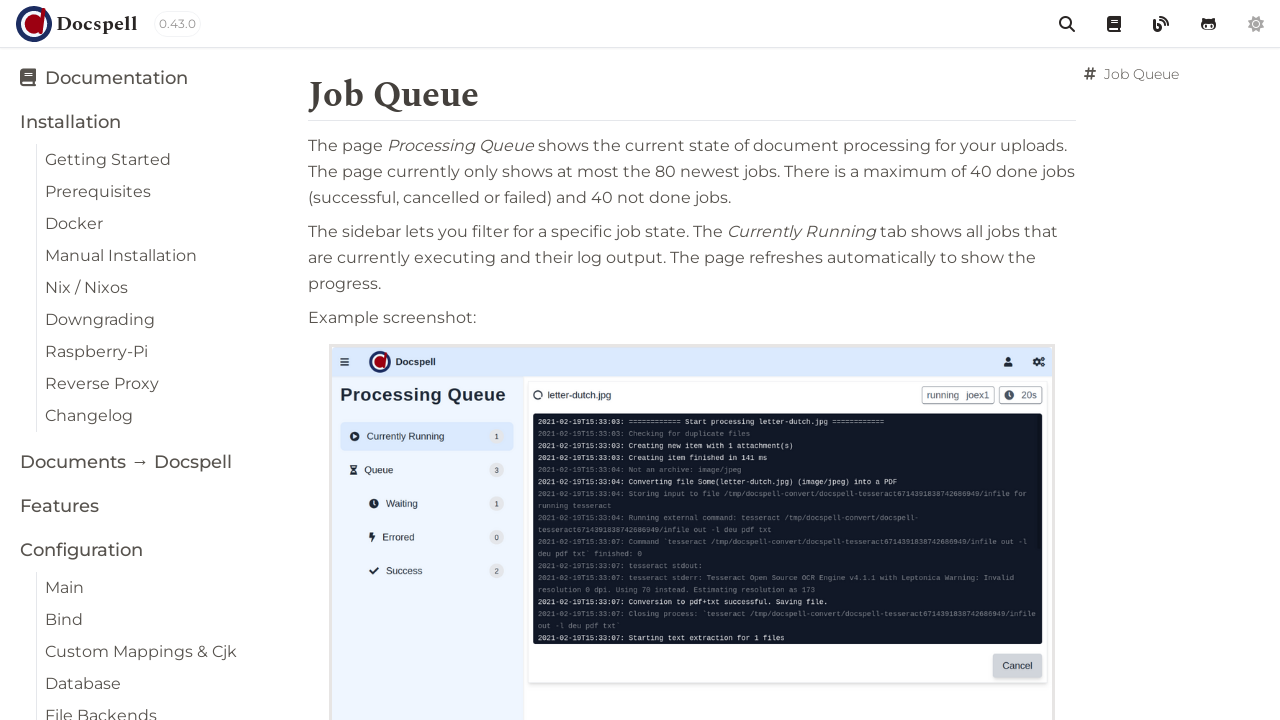

--- FILE ---
content_type: text/html; charset=utf-8
request_url: https://docspell.org/docs/webapp/processing/
body_size: 4968
content:
<!DOCTYPE html>







<html lang="en">
    <head>
        <meta charset="utf-8">
<meta http-equiv="X-UA-Compatible" content="IE=edge">
<meta http-equiv="Content-Type" content="text/html; charset=utf-8">
<meta name="viewport" content="width=device-width, initial-scale=1">
<meta name="author" content="Eike Kettner">
<meta name="description" content="Docspell is a Document Management System (DMS), a system that asists in organizing your piles of documents, resulting from scanners, e-mails and other sources with miminal effort.">
<meta name="keywords" content="document management system dms organizer ocr open source free scan pdf word doc archive gpl machine learning nlp auto tagging"/>
<meta name="robots" content="index,follow"/>
<meta name="image" property="og:image" content="/img/poster.png">
<meta name="title" property="og:title" content="Docspell – Simple Document Organizer">
<meta name="og:image" content="/img/poster.png">
<meta name="og:title" content="Docspell – Simple Document Organizer">
<meta name="og:site_name" content="Job Queue - Docspell">
<meta name="og:url" content="">
<meta name="og:type" content="website">
<meta name="og:description" content="Simple Document Organizer">
<meta name="twitter:title" content="Docspell">
<meta name="twitter:image" content="/img/poster.png">
<meta name="twitter:description" content="Simple Document Organizer">
<meta name="twitter:card" content="summary_large_image">

<link rel="shortcut icon" href="/favicon-mc.ico" type="image/x-icon">
<link rel="icon" href="/favicon-mc.ico" type="image/x-icon">


        <title>Job Queue - Docspell Documentation</title>
        <link rel="stylesheet" href="/styles.css">

        <script type="text/javascript" src="https://docspell.org/elasticlunr.min.js"></script>
<script type="text/javascript" src="https://docspell.org/search_index.en.js"></script>
<script type="text/javascript" src="https://docspell.org/js/searchhelper.js"></script>
<script type="text/javascript" src="https://docspell.org/js/bundle.js"></script>


        <script type="application/javascript" src="/js/light-switch.js"></script>

        <link id="syntax-css" rel="stylesheet" href="">
    </head>
    <body class="h-full dark:bg-stone-900 bg-white text-stone-600 dark:text-stone-300 antialiased">

                <div id="top-bar"
             class="top-0 fixed z-50 w-full flex flex-row justify-start shadow-sm h-12 bg-white dark:bg-stone-900 text-stone-800 dark:text-stone-200 antialiased border-b dark:border-stone-800"
        >

            <a class="inline-flex px-4 items-center hover:bg-amber-600 hover:bg-opacity-10 dark:hover:bg-stone-800" href="/">
                <div class="">
                    <img src="/icons/logo-only-36.svg">
                </div>
                <span class="ml-1 text-xl font-bold font-serif hidden sm:inline">
                    Docspell
                </span>
            </a>

            <div class="flex items-center">
                <div class="text-xs py-1 px-1 rounded-full border opacity-50">
                    0.43.0
                </div>
            </div>

            <div class="flex-grow place-items-end">


            </div>
            <div id="search"></div>
            <a href="/docs" class="inline-flex px-4 items-center hover:bg-amber-600 hover:bg-opacity-10  dark:hover:bg-stone-800"
               title="Documentation"
            >
                <i class="fa fa-book">
                </i>
            </a>
            <a href="/blog" class="inline-flex px-4 items-center hover:bg-amber-600 hover:bg-opacity-10  dark:hover:bg-stone-800"
               title="Blog"
            >
                <i class="fa fa-blog">
                </i>
            </a>
            <a target="_blank" href="https://github.com/eikek/docspell"
               class="inline-flex px-4 items-center hover:bg-amber-600 hover:bg-opacity-10  dark:hover:bg-stone-800"
               title="Github"
            >
                <i class="fab fa-github-alt">
                </i>
            </a>

            <div class="lights-container relative inline-flex px-4 items-center hover:bg-amber-600 hover:bg-opacity-10  dark:hover:bg-stone-800 ">
                <a href="#"
                   class="lights-switch h-full w-full inline-flex items-center"
                   title="Lights on/off" >
                    <i class="fa fa-adjust">
                    </i>
                </a>
                <div class="lights-menu text-sm flex flex-col shadow bg-white dark:bg-stone-800 border dark:border-stone-800 absolute top-12 right-2 divide-y dark:divide-stone-700 hidden">
                    <a class="lights-to-dark flex flex-row items-center py-2 px-4 hover:bg-amber-600 hover:bg-opacity-10  dark:hover:bg-stone-700 cursor-pointer">
                        <i class="fa fa-moon mr-2"></i>
                        <span>Dark</span>
                    </a>
                    <a class="lights-to-light flex flex-row items-center py-2 px-4 hover:bg-amber-600 hover:bg-opacity-10  dark:hover:bg-stone-700 cursor-pointer">
                        <i class="fa fa-sun font-thin mr-2"></i>
                        <span>Light</span>
                    </a>
                    <a class="lights-to-system flex flex-row items-center py-2 px-4 hover:bg-amber-600 hover:bg-opacity-10  dark:hover:bg-stone-700 cursor-pointer">
                        <i class="fa fa-laptop mr-2"></i>
                        <span>System</span>
                    </a>

                </div>
            </div>

        </div>


        <div id="docs-main"
             class="mt-12 flex md:flex-row flex-col w-full h-screen-12 sm:overflow-y-hidden"
        >

            
            <div id="sidebar"
                 class ="mx-1 flex flex-col sm:flex-none md:w-72 overflow-none sm:overflow-y-auto  "
            >

                
  <div class="flex flex-col mt-2">
    
    <div class="w-full px-4 py-2 rounded-lg hover:bg-amber-600 hover:bg-opacity-10 dark:hover:bg-stone-800 dark:text-stone-300 font-medium text-lg dark:text-stone-200  ">
        <a href="https://docspell.org/docs/"
           title=""
           class="block w-full"
        >
            <i class="fa fa-book mr-1"></i>
            Documentation
        </a>
    </div>

    
    
    
    
    
    

    
    
    
    

    <div class="w-full px-4 py-2 rounded-lg hover:bg-amber-600 hover:bg-opacity-10  dark:hover:bg-stone-800 dark:text-stone-300 font-medium text-lg dark:text-stone-200 ">
        <a href="https:&#x2F;&#x2F;docspell.org&#x2F;docs&#x2F;install&#x2F;quickstart&#x2F;"
           title="There are multiple ways to install Docspell. This section contains detailed instructions."
           class="block w-full"
        >
            Installation
        </a>
    </div>
    
    <div class="mb-2">
        
        <div class="py-1 px-2 ml-8  hover:bg-amber-600 hover:bg-opacity-10  dark:hover:bg-stone-800  border-l dark:border-stone-700 ">
            <a href="https://docspell.org/docs/install/quickstart/" class="w-full block">
                Getting Started
            </a>
        </div>
        
        <div class="py-1 px-2 ml-8  hover:bg-amber-600 hover:bg-opacity-10  dark:hover:bg-stone-800  border-l dark:border-stone-700 ">
            <a href="https://docspell.org/docs/install/prereq/" class="w-full block">
                Prerequisites
            </a>
        </div>
        
        <div class="py-1 px-2 ml-8  hover:bg-amber-600 hover:bg-opacity-10  dark:hover:bg-stone-800  border-l dark:border-stone-700 ">
            <a href="https://docspell.org/docs/install/docker/" class="w-full block">
                Docker
            </a>
        </div>
        
        <div class="py-1 px-2 ml-8  hover:bg-amber-600 hover:bg-opacity-10  dark:hover:bg-stone-800  border-l dark:border-stone-700 ">
            <a href="https://docspell.org/docs/install/download-run/" class="w-full block">
                Manual Installation
            </a>
        </div>
        
        <div class="py-1 px-2 ml-8  hover:bg-amber-600 hover:bg-opacity-10  dark:hover:bg-stone-800  border-l dark:border-stone-700 ">
            <a href="https://docspell.org/docs/install/nix/" class="w-full block">
                Nix &#x2F; Nixos
            </a>
        </div>
        
        <div class="py-1 px-2 ml-8  hover:bg-amber-600 hover:bg-opacity-10  dark:hover:bg-stone-800  border-l dark:border-stone-700 ">
            <a href="https://docspell.org/docs/install/downgrading/" class="w-full block">
                Downgrading
            </a>
        </div>
        
        <div class="py-1 px-2 ml-8  hover:bg-amber-600 hover:bg-opacity-10  dark:hover:bg-stone-800  border-l dark:border-stone-700 ">
            <a href="https://docspell.org/docs/install/rpi/" class="w-full block">
                Raspberry-Pi
            </a>
        </div>
        
        <div class="py-1 px-2 ml-8  hover:bg-amber-600 hover:bg-opacity-10  dark:hover:bg-stone-800  border-l dark:border-stone-700 ">
            <a href="https://docspell.org/docs/install/reverseproxy/" class="w-full block">
                Reverse Proxy
            </a>
        </div>
        
        <div class="py-1 px-2 ml-8  hover:bg-amber-600 hover:bg-opacity-10  dark:hover:bg-stone-800  border-l dark:border-stone-700 ">
            <a href="https://docspell.org/docs/install/changelog/" class="w-full block">
                Changelog
            </a>
        </div>
        
    </div>
    

    
    
    
    

    
    
    
    

    <div class="w-full px-4 py-2 rounded-lg hover:bg-amber-600 hover:bg-opacity-10  dark:hover:bg-stone-800 dark:text-stone-300 font-medium text-lg dark:text-stone-200 ">
        <a href="https:&#x2F;&#x2F;docspell.org&#x2F;docs&#x2F;feed&#x2F;"
           title="Shows several ways for getting data into Docspell."
           class="block w-full"
        >
            Documents → Docspell
        </a>
    </div>
    

    
    
    
    

    
    
    
    

    <div class="w-full px-4 py-2 rounded-lg hover:bg-amber-600 hover:bg-opacity-10  dark:hover:bg-stone-800 dark:text-stone-300 font-medium text-lg dark:text-stone-200 ">
        <a href="https:&#x2F;&#x2F;docspell.org&#x2F;docs&#x2F;features&#x2F;"
           title="A list of features and limitations."
           class="block w-full"
        >
            Features
        </a>
    </div>
    

    
    
    
    

    
    
    
    

    <div class="w-full px-4 py-2 rounded-lg hover:bg-amber-600 hover:bg-opacity-10  dark:hover:bg-stone-800 dark:text-stone-300 font-medium text-lg dark:text-stone-200 ">
        <a href="https:&#x2F;&#x2F;docspell.org&#x2F;docs&#x2F;configure&#x2F;main&#x2F;"
           title="Describes the configuration file and shows all default settings."
           class="block w-full"
        >
            Configuration
        </a>
    </div>
    
    <div class="mb-2">
        
        <div class="py-1 px-2 ml-8  hover:bg-amber-600 hover:bg-opacity-10  dark:hover:bg-stone-800  border-l dark:border-stone-700 ">
            <a href="https://docspell.org/docs/configure/main/" class="w-full block">
                Main
            </a>
        </div>
        
        <div class="py-1 px-2 ml-8  hover:bg-amber-600 hover:bg-opacity-10  dark:hover:bg-stone-800  border-l dark:border-stone-700 ">
            <a href="https://docspell.org/docs/configure/bind/" class="w-full block">
                Bind
            </a>
        </div>
        
        <div class="py-1 px-2 ml-8  hover:bg-amber-600 hover:bg-opacity-10  dark:hover:bg-stone-800  border-l dark:border-stone-700 ">
            <a href="https://docspell.org/docs/configure/custom-mapping/" class="w-full block">
                Custom Mappings &amp; Cjk
            </a>
        </div>
        
        <div class="py-1 px-2 ml-8  hover:bg-amber-600 hover:bg-opacity-10  dark:hover:bg-stone-800  border-l dark:border-stone-700 ">
            <a href="https://docspell.org/docs/configure/database/" class="w-full block">
                Database
            </a>
        </div>
        
        <div class="py-1 px-2 ml-8  hover:bg-amber-600 hover:bg-opacity-10  dark:hover:bg-stone-800  border-l dark:border-stone-700 ">
            <a href="https://docspell.org/docs/configure/file-backends/" class="w-full block">
                File Backends
            </a>
        </div>
        
        <div class="py-1 px-2 ml-8  hover:bg-amber-600 hover:bg-opacity-10  dark:hover:bg-stone-800  border-l dark:border-stone-700 ">
            <a href="https://docspell.org/docs/configure/file-processing/" class="w-full block">
                File Processing
            </a>
        </div>
        
        <div class="py-1 px-2 ml-8  hover:bg-amber-600 hover:bg-opacity-10  dark:hover:bg-stone-800  border-l dark:border-stone-700 ">
            <a href="https://docspell.org/docs/configure/fulltext-search/" class="w-full block">
                Full-Text Search
            </a>
        </div>
        
        <div class="py-1 px-2 ml-8  hover:bg-amber-600 hover:bg-opacity-10  dark:hover:bg-stone-800  border-l dark:border-stone-700 ">
            <a href="https://docspell.org/docs/configure/admin-endpoint/" class="w-full block">
                Admin Endpoint
            </a>
        </div>
        
        <div class="py-1 px-2 ml-8  hover:bg-amber-600 hover:bg-opacity-10  dark:hover:bg-stone-800  border-l dark:border-stone-700 ">
            <a href="https://docspell.org/docs/configure/authentication/" class="w-full block">
                Authentication
            </a>
        </div>
        
        <div class="py-1 px-2 ml-8  hover:bg-amber-600 hover:bg-opacity-10  dark:hover:bg-stone-800  border-l dark:border-stone-700 ">
            <a href="https://docspell.org/docs/configure/registration/" class="w-full block">
                Registration
            </a>
        </div>
        
        <div class="py-1 px-2 ml-8  hover:bg-amber-600 hover:bg-opacity-10  dark:hover:bg-stone-800  border-l dark:border-stone-700 ">
            <a href="https://docspell.org/docs/configure/baseurl/" class="w-full block">
                Base Url
            </a>
        </div>
        
        <div class="py-1 px-2 ml-8  hover:bg-amber-600 hover:bg-opacity-10  dark:hover:bg-stone-800  border-l dark:border-stone-700 ">
            <a href="https://docspell.org/docs/configure/defaults/" class="w-full block">
                Default Configuration
            </a>
        </div>
        
    </div>
    

    
    
    
    

    
    
    
    

    <div class="w-full px-4 py-2 rounded-lg hover:bg-amber-600 hover:bg-opacity-10  dark:hover:bg-stone-800 dark:text-stone-300 font-medium text-lg dark:text-stone-200 ">
        <a href="https:&#x2F;&#x2F;docspell.org&#x2F;docs&#x2F;webapp&#x2F;dashboards&#x2F;"
           title="This section describes the features of the web application."
           class="block w-full"
        >
            Web-Ui
        </a>
    </div>
    
    <div class="mb-2">
        
        <div class="py-1 px-2 ml-8  hover:bg-amber-600 hover:bg-opacity-10  dark:hover:bg-stone-800  border-l dark:border-stone-700 ">
            <a href="https://docspell.org/docs/webapp/dashboards/" class="w-full block">
                Dashboards
            </a>
        </div>
        
        <div class="py-1 px-2 ml-8  hover:bg-amber-600 hover:bg-opacity-10  dark:hover:bg-stone-800  border-l dark:border-stone-700 ">
            <a href="https://docspell.org/docs/webapp/uploading/" class="w-full block">
                Uploads
            </a>
        </div>
        
        <div class="py-1 px-2 ml-8  hover:bg-amber-600 hover:bg-opacity-10  dark:hover:bg-stone-800  border-l dark:border-stone-700 ">
            <a href="https://docspell.org/docs/webapp/metadata/" class="w-full block">
                Meta Data
            </a>
        </div>
        
        <div class="py-1 px-2 ml-8  hover:bg-amber-600 hover:bg-opacity-10  dark:hover:bg-stone-800  border-l dark:border-stone-700 ">
            <a href="https://docspell.org/docs/webapp/customfields/" class="w-full block">
                Custom Fields
            </a>
        </div>
        
        <div class="py-1 px-2 ml-8  hover:bg-amber-600 hover:bg-opacity-10  dark:hover:bg-stone-800  border-l dark:border-stone-700 ">
            <a href="https://docspell.org/docs/webapp/curate/" class="w-full block">
                Curate Items
            </a>
        </div>
        
        <div class="py-1 px-2 ml-8  hover:bg-amber-600 hover:bg-opacity-10  dark:hover:bg-stone-800  border-l dark:border-stone-700 ">
            <a href="https://docspell.org/docs/webapp/multiedit/" class="w-full block">
                Multi Edit
            </a>
        </div>
        
        <div class="py-1 px-2 ml-8  hover:bg-amber-600 hover:bg-opacity-10  dark:hover:bg-stone-800  border-l dark:border-stone-700 ">
            <a href="https://docspell.org/docs/webapp/finding/" class="w-full block">
                Finding Items
            </a>
        </div>
        
        <div class="py-1 px-2 ml-8  hover:bg-amber-600 hover:bg-opacity-10  dark:hover:bg-stone-800  border-l dark:border-stone-700 ">
            <a href="https://docspell.org/docs/webapp/bookmarks/" class="w-full block">
                Bookmarks
            </a>
        </div>
        
        <div class="py-1 px-2 ml-8  hover:bg-amber-600 hover:bg-opacity-10  dark:hover:bg-stone-800  border-l dark:border-stone-700 ">
            <a href="https://docspell.org/docs/webapp/download-all/" class="w-full block">
                Download All Documents
            </a>
        </div>
        
        <div class="py-1 px-2 ml-8  hover:bg-amber-600 hover:bg-opacity-10  dark:hover:bg-stone-800  border-l dark:border-stone-700 ">
            <a href="https://docspell.org/docs/webapp/itemcard-customize/" class="w-full block">
                Customize Item Card
            </a>
        </div>
        
        <div class="py-1 px-2 ml-8  hover:bg-amber-600 hover:bg-opacity-10  dark:hover:bg-stone-800  border-l dark:border-stone-700 ">
            <a href="https://docspell.org/docs/webapp/emailsettings/" class="w-full block">
                E-Mail Settings
            </a>
        </div>
        
        <div class="py-1 px-2 ml-8  hover:bg-amber-600 hover:bg-opacity-10  dark:hover:bg-stone-800  border-l dark:border-stone-700 ">
            <a href="https://docspell.org/docs/webapp/mailitem/" class="w-full block">
                Send Items Via E-Mail
            </a>
        </div>
        
        <div class="py-1 px-2 ml-8  hover:bg-amber-600 hover:bg-opacity-10  dark:hover:bg-stone-800  border-l dark:border-stone-700 ">
            <a href="https://docspell.org/docs/webapp/notification/" class="w-full block">
                Notifications
            </a>
        </div>
        
        <div class="py-1 px-2 ml-8  hover:bg-amber-600 hover:bg-opacity-10  dark:hover:bg-stone-800  border-l dark:border-stone-700 ">
            <a href="https://docspell.org/docs/webapp/scanmailbox/" class="w-full block">
                Scan Mailboxes
            </a>
        </div>
        
        <div class="py-1 px-2 ml-8  hover:bg-amber-600 hover:bg-opacity-10  dark:hover:bg-stone-800  dark:bg-stone-800 border-l-2 dark:border-stone-100 border-stone-800 ">
            <a href="https://docspell.org/docs/webapp/processing/" class="w-full block">
                Job Queue
            </a>
        </div>
        
        <div class="py-1 px-2 ml-8  hover:bg-amber-600 hover:bg-opacity-10  dark:hover:bg-stone-800  border-l dark:border-stone-700 ">
            <a href="https://docspell.org/docs/webapp/autotagging/" class="w-full block">
                Auto Tagging
            </a>
        </div>
        
        <div class="py-1 px-2 ml-8  hover:bg-amber-600 hover:bg-opacity-10  dark:hover:bg-stone-800  border-l dark:border-stone-700 ">
            <a href="https://docspell.org/docs/webapp/merge/" class="w-full block">
                Merge Items
            </a>
        </div>
        
        <div class="py-1 px-2 ml-8  hover:bg-amber-600 hover:bg-opacity-10  dark:hover:bg-stone-800  border-l dark:border-stone-700 ">
            <a href="https://docspell.org/docs/webapp/totp/" class="w-full block">
                Two-Factor Authentication
            </a>
        </div>
        
        <div class="py-1 px-2 ml-8  hover:bg-amber-600 hover:bg-opacity-10  dark:hover:bg-stone-800  border-l dark:border-stone-700 ">
            <a href="https://docspell.org/docs/webapp/share/" class="w-full block">
                Shares
            </a>
        </div>
        
    </div>
    

    
    
    
    

    
    
    
    

    <div class="w-full px-4 py-2 rounded-lg hover:bg-amber-600 hover:bg-opacity-10  dark:hover:bg-stone-800 dark:text-stone-300 font-medium text-lg dark:text-stone-200 ">
        <a href="https:&#x2F;&#x2F;docspell.org&#x2F;docs&#x2F;query&#x2F;"
           title="The query language is a powerful way to search for documents."
           class="block w-full"
        >
            Query Language
        </a>
    </div>
    

    
    
    
    

    
    
    
    

    <div class="w-full px-4 py-2 rounded-lg hover:bg-amber-600 hover:bg-opacity-10  dark:hover:bg-stone-800 dark:text-stone-300 font-medium text-lg dark:text-stone-200 ">
        <a href="https:&#x2F;&#x2F;docspell.org&#x2F;docs&#x2F;addons&#x2F;basics&#x2F;"
           title="Describes how addons work."
           class="block w-full"
        >
            Addons
        </a>
    </div>
    
    <div class="mb-2">
        
        <div class="py-1 px-2 ml-8  hover:bg-amber-600 hover:bg-opacity-10  dark:hover:bg-stone-800  border-l dark:border-stone-700 ">
            <a href="https://docspell.org/docs/addons/basics/" class="w-full block">
                Basics
            </a>
        </div>
        
        <div class="py-1 px-2 ml-8  hover:bg-amber-600 hover:bg-opacity-10  dark:hover:bg-stone-800  border-l dark:border-stone-700 ">
            <a href="https://docspell.org/docs/addons/using/" class="w-full block">
                Usage
            </a>
        </div>
        
        <div class="py-1 px-2 ml-8  hover:bg-amber-600 hover:bg-opacity-10  dark:hover:bg-stone-800  border-l dark:border-stone-700 ">
            <a href="https://docspell.org/docs/addons/writing/" class="w-full block">
                Writing
            </a>
        </div>
        
        <div class="py-1 px-2 ml-8  hover:bg-amber-600 hover:bg-opacity-10  dark:hover:bg-stone-800  border-l dark:border-stone-700 ">
            <a href="https://docspell.org/docs/addons/control/" class="w-full block">
                Control Runtime
            </a>
        </div>
        
    </div>
    

    
    
    
    
    
    
    

    
    
    
    

    <div class="w-full px-4 py-2 rounded-lg hover:bg-amber-600 hover:bg-opacity-10  dark:hover:bg-stone-800 dark:text-stone-300 font-medium text-lg dark:text-stone-200 ">
        <a href="https:&#x2F;&#x2F;docspell.org&#x2F;docs&#x2F;tools&#x2F;cli&#x2F;"
           title="There are several tools distributed with docspell, like a program to watch a folder and import files or a simple android app."
           class="block w-full"
        >
            Tools
        </a>
    </div>
    
    <div class="mb-2">
        
        <div class="py-1 px-2 ml-8  hover:bg-amber-600 hover:bg-opacity-10  dark:hover:bg-stone-800  border-l dark:border-stone-700 ">
            <a href="https://docspell.org/docs/tools/cli/" class="w-full block">
                Cli
            </a>
        </div>
        
        <div class="py-1 px-2 ml-8  hover:bg-amber-600 hover:bg-opacity-10  dark:hover:bg-stone-800  border-l dark:border-stone-700 ">
            <a href="https://docspell.org/docs/tools/android/" class="w-full block">
                Android Client
            </a>
        </div>
        
        <div class="py-1 px-2 ml-8  hover:bg-amber-600 hover:bg-opacity-10  dark:hover:bg-stone-800  border-l dark:border-stone-700 ">
            <a href="https://docspell.org/docs/tools/ds4e/" class="w-full block">
                Emacs
            </a>
        </div>
        
        <div class="py-1 px-2 ml-8  hover:bg-amber-600 hover:bg-opacity-10  dark:hover:bg-stone-800  border-l dark:border-stone-700 ">
            <a href="https://docspell.org/docs/tools/smtpgateway/" class="w-full block">
                Smtp Gateway With Exim
            </a>
        </div>
        
        <div class="py-1 px-2 ml-8  hover:bg-amber-600 hover:bg-opacity-10  dark:hover:bg-stone-800  border-l dark:border-stone-700 ">
            <a href="https://docspell.org/docs/tools/paperless-import/" class="w-full block">
                Paperless Import
            </a>
        </div>
        
    </div>
    

    
    
    
    

    
    
    
    

    <div class="w-full px-4 py-2 rounded-lg hover:bg-amber-600 hover:bg-opacity-10  dark:hover:bg-stone-800 dark:text-stone-300 font-medium text-lg dark:text-stone-200 ">
        <a href="https:&#x2F;&#x2F;docspell.org&#x2F;docs&#x2F;api&#x2F;intro&#x2F;"
           title="Contains documentation about the REST API."
           class="block w-full"
        >
            Api
        </a>
    </div>
    
    <div class="mb-2">
        
        <div class="py-1 px-2 ml-8  hover:bg-amber-600 hover:bg-opacity-10  dark:hover:bg-stone-800  border-l dark:border-stone-700 ">
            <a href="https://docspell.org/docs/api/intro/" class="w-full block">
                Api Introduction
            </a>
        </div>
        
        <div class="py-1 px-2 ml-8  hover:bg-amber-600 hover:bg-opacity-10  dark:hover:bg-stone-800  border-l dark:border-stone-700 ">
            <a href="https://docspell.org/docs/api/upload/" class="w-full block">
                Upload Request
            </a>
        </div>
        
    </div>
    

    
    
    
    

    
    
    
    

    <div class="w-full px-4 py-2 rounded-lg hover:bg-amber-600 hover:bg-opacity-10  dark:hover:bg-stone-800 dark:text-stone-300 font-medium text-lg dark:text-stone-200 ">
        <a href="https:&#x2F;&#x2F;docspell.org&#x2F;docs&#x2F;joex&#x2F;intro&#x2F;"
           title="More information about the job executor component."
           class="block w-full"
        >
            Joex
        </a>
    </div>
    
    <div class="mb-2">
        
        <div class="py-1 px-2 ml-8  hover:bg-amber-600 hover:bg-opacity-10  dark:hover:bg-stone-800  border-l dark:border-stone-700 ">
            <a href="https://docspell.org/docs/joex/intro/" class="w-full block">
                Joex
            </a>
        </div>
        
        <div class="py-1 px-2 ml-8  hover:bg-amber-600 hover:bg-opacity-10  dark:hover:bg-stone-800  border-l dark:border-stone-700 ">
            <a href="https://docspell.org/docs/joex/file-processing/" class="w-full block">
                File Processing
            </a>
        </div>
        
    </div>
    

    
    
    
    

    
    
    
    

    <div class="w-full px-4 py-2 rounded-lg hover:bg-amber-600 hover:bg-opacity-10  dark:hover:bg-stone-800 dark:text-stone-300 font-medium text-lg dark:text-stone-200 ">
        <a href="https:&#x2F;&#x2F;docspell.org&#x2F;docs&#x2F;faq&#x2F;"
           title="Frequently asked questions."
           class="block w-full"
        >
            Faq
        </a>
    </div>
    

    
    
    
    

    
    
    
    

    <div class="w-full px-4 py-2 rounded-lg hover:bg-amber-600 hover:bg-opacity-10  dark:hover:bg-stone-800 dark:text-stone-300 font-medium text-lg dark:text-stone-200 ">
        <a href="https:&#x2F;&#x2F;docspell.org&#x2F;docs&#x2F;dev&#x2F;building&#x2F;"
           title="Contains build instructions and other internal notes."
           class="block w-full"
        >
            Development
        </a>
    </div>
    
    <div class="mb-2">
        
        <div class="py-1 px-2 ml-8  hover:bg-amber-600 hover:bg-opacity-10  dark:hover:bg-stone-800  border-l dark:border-stone-700 ">
            <a href="https://docspell.org/docs/dev/building/" class="w-full block">
                Building Docspell
            </a>
        </div>
        
        <div class="py-1 px-2 ml-8  hover:bg-amber-600 hover:bg-opacity-10  dark:hover:bg-stone-800  border-l dark:border-stone-700 ">
            <a href="https://docspell.org/docs/dev/documentation/" class="w-full block">
                Documentation
            </a>
        </div>
        
        <div class="py-1 px-2 ml-8  hover:bg-amber-600 hover:bg-opacity-10  dark:hover:bg-stone-800  border-l dark:border-stone-700 ">
            <a href="https://docspell.org/docs/dev/translation/" class="w-full block">
                Translating Web-Ui
            </a>
        </div>
        
        <div class="py-1 px-2 ml-8  hover:bg-amber-600 hover:bg-opacity-10  dark:hover:bg-stone-800  border-l dark:border-stone-700 ">
            <a href="https://docspell.org/docs/dev/development/" class="w-full block">
                Tips &amp; Setup
            </a>
        </div>
        
        <div class="py-1 px-2 ml-8  hover:bg-amber-600 hover:bg-opacity-10  dark:hover:bg-stone-800  border-l dark:border-stone-700 ">
            <a href="https://docspell.org/docs/dev/add-language/" class="w-full block">
                Adding New Language
            </a>
        </div>
        
    </div>
    

    
    
</div>



            </div>
            

            <div id="content"
                 class=" w-full px-2 overflow-none sm:overflow-y-auto scrollbar-main scrollbar-thin flex flex-col lg:flex-row justify-center"
            >
                <div class="content max-w-screen-md flex flex-col">
                    <div class="flex-grow">
                        
  
  
  <h1 id="job-queue">Job Queue<a class="zola-anchor" href="#job-queue" aria-label="Anchor link for: job-queue">🔗</a></h1>
<p>The page <em>Processing Queue</em> shows the current state of document
processing for your uploads. The page currently only shows at most the
80 newest jobs. There is a maximum of 40 done jobs (successful,
cancelled or failed) and 40 not done jobs.</p>
<p>The sidebar lets you filter for a specific job state. The <em>Currently
Running</em> tab shows all jobs that are currently executing and their log
output. The page refreshes automatically to show the progress.</p>
<p>Example screenshot:</p>
<figure>
    
    
    
    

    <img src="https://docspell.org/docs/webapp/processing-queue.png" >
</figure>
<p>You can cancel running jobs or remove waiting ones from the queue. If
you click on the small file symbol on finished jobs, you can inspect
its log messages again. A running job displays the job executor id
that executes the job.</p>
<p>The jobs listed here are all long-running tasks for your collective.
Most of the time it executes the document processing tasks. But user
defined tasks, like "import mailbox", are also visible here.</p>
<p>Since job executors are shared among all collectives, it may happen
that a job is some time waiting until it is picked up by a job
executor. You can always start more job executors to help out.</p>
<p>If a job fails it first enters "stuck" state and is retried after some
time. Only if it fails too often (can be configured), it then is
finished with <em>failed</em> state.</p>
<p>For the document-processing task, if processing finally fails or a job
is cancelled, the item is still created, just without suggestions.</p>

  



                    </div>

                    <footer class="w-full pt-8 pb-4 px-8 mt-4 bg-stone-50 dark:bg-stone-800 bg-opacity-80 dark:bg-opacity-50">
  <div class="text-center text-sm">
        <span>
            Docspell 0.43.0
        </span>
        <span class="ml-1 mr-1">•</span>
        <a href="https://spdx.org/licenses/AGPL-3.0-or-later.html" target="_blank">AGPLv3+</a>
        <span class="ml-1 mr-1">•</span>
        <a href="https://github.com/eikek/docspell" target="_blank">
            Source Code
        </a>
        <span class="ml-1 mr-1">•</span>
        <span>
            Chat on <a href="https://gitter.im/eikek/docspell" >Gitter</a>/<a href="https://app.element.io/#/room/#eikek_docspell:gitter.im" class="link">Matrix</a>
        </span>


    
    <div class="flex-grow flex flex-row justify-end items-end text-xs opacity-60">
        <a href="https://github.com/eikek/docspell/edit/current-docs/website/site/content/docs&#x2F;webapp&#x2F;processing.md"
           title="Edit this page on Github"
           target="_blank"
        >
            <i class="fa fa-edit "></i>
            Edit
        </a>
    </div>
    
    </div>

    
</footer>

                </div>

                
                <div class="hidden pl-2 text-sm font-light mt-2 flex-col w-48 sticky top-4  lg:flex ">

                    
                    <div>
                        <i class="fa fa-hashtag mr-1"></i>
                        <a href="https:&#x2F;&#x2F;docspell.org&#x2F;docs&#x2F;webapp&#x2F;processing&#x2F;#job-queue" class="hover:text-stone-900 dark:hover:text-stone-100">
                            Job Queue
                        </a>
                        
                    </div>

                    
                </div>
                
            </div>
        </div>
        <script>
 var initSearch = function() {
     var elmSearch = Elm.Search.init({
         node: document.getElementById("search"),
         flags: {}
     });
     initElmSearch(elmSearch);
 }
 if (document.readyState === "complete" ||
     (document.readyState !== "loading" && !document.documentElement.doScroll)
 ) {
     initSearch();
 } else {
     document.addEventListener("DOMContentLoaded", initSearch);
 }
</script>

        <!-- Fathom - simple website analytics - https://github.com/usefathom/fathom -->
<script>
 (function(f, a, t, h, o, m){
     a[h]=a[h]||function(){
         (a[h].q=a[h].q||[]).push(arguments)
     };
     o=f.createElement('script'),
     m=f.getElementsByTagName('script')[0];
     o.async=1; o.src=t; o.id='fathom-script';
     m.parentNode.insertBefore(o,m)
 })(document, window, '//webstats.daheim.site/tracker.js', 'fathom');
 fathom('set', 'siteId', 'OGJDF');
 fathom('trackPageview');
</script>
<!-- / Fathom -->

    </body>

</html>


--- FILE ---
content_type: text/css; charset=utf-8
request_url: https://docspell.org/syntax-light.css
body_size: 272
content:
/*
 * theme "Base16 Ocean Light" generated by syntect
 */

.z-code {
 color: #4f5b66;
 background-color: #eff1f5;
}

.z-variable.z-parameter.z-function {
 color: #4f5b66;
}
.z-comment, .z-punctuation.z-definition.z-comment {
 color: #a7adba;
}
.z-punctuation.z-definition.z-string, .z-punctuation.z-definition.z-variable, .z-punctuation.z-definition.z-string, .z-punctuation.z-definition.z-parameters, .z-punctuation.z-definition.z-string, .z-punctuation.z-definition.z-array {
 color: #4f5b66;
}
.z-none {
 color: #4f5b66;
}
.z-keyword.z-operator {
 color: #4f5b66;
}
.z-keyword {
 color: #b48ead;
}
.z-variable {
 color: #bf616a;
}
.z-entity.z-name.z-function, .z-meta.z-require, .z-support.z-function.z-any-method {
 color: #8fa1b3;
}
.z-support.z-class, .z-entity.z-name.z-class, .z-entity.z-name.z-type.z-class {
 color: #d08770;
}
.z-meta.z-class {
 color: #343d46;
}
.z-keyword.z-other.z-special-method {
 color: #8fa1b3;
}
.z-storage {
 color: #b48ead;
}
.z-support.z-function {
 color: #96b5b4;
}
.z-string, .z-constant.z-other.z-symbol, .z-entity.z-other.z-inherited-class {
 color: #a3be8c;
}
.z-constant.z-numeric {
 color: #d08770;
}
.z-none {
 color: #d08770;
}
.z-none {
 color: #d08770;
}
.z-constant {
 color: #d08770;
}
.z-entity.z-name.z-tag {
 color: #bf616a;
}
.z-entity.z-other.z-attribute-name {
 color: #d08770;
}
.z-entity.z-other.z-attribute-name.z-id, .z-punctuation.z-definition.z-entity {
 color: #8fa1b3;
}
.z-meta.z-selector {
 color: #b48ead;
}
.z-none {
 color: #d08770;
}
.z-markup.z-heading .z-punctuation.z-definition.z-heading, .z-entity.z-name.z-section {
 color: #8fa1b3;
}
.z-keyword.z-other.z-unit {
 color: #d08770;
}
.z-markup.z-bold, .z-punctuation.z-definition.z-bold {
 color: #d08770;
font-weight: bold;
}
.z-markup.z-italic, .z-punctuation.z-definition.z-italic {
 color: #b48ead;
font-style: italic;
}
.z-markup.z-raw.z-inline {
 color: #a3be8c;
}
.z-string.z-other.z-link {
 color: #bf616a;
}
.z-meta.z-link {
 color: #d08770;
}
.z-markup.z-list {
 color: #bf616a;
}
.z-markup.z-quote {
 color: #d08770;
}
.z-meta.z-separator {
 color: #4f5b66;
 background-color: #dfe1e8;
}
.z-markup.z-inserted, .z-markup.z-inserted.z-git_gutter {
 color: #a3be8c;
}
.z-markup.z-deleted, .z-markup.z-deleted.z-git_gutter {
 color: #bf616a;
}
.z-markup.z-changed, .z-markup.z-changed.z-git_gutter {
 color: #b48ead;
}
.z-markup.z-ignored, .z-markup.z-ignored.z-git_gutter {
 color: #c0c5ce;
}
.z-markup.z-untracked, .z-markup.z-untracked.z-git_gutter {
 color: #c0c5ce;
}
.z-constant.z-other.z-color {
 color: #96b5b4;
}
.z-string.z-regexp {
 color: #96b5b4;
}
.z-constant.z-character.z-escape {
 color: #96b5b4;
}
.z-punctuation.z-section.z-embedded, .z-variable.z-interpolation {
 color: #ab7967;
}
.z-invalid.z-illegal {
 color: #eff1f5;
 background-color: #bf616a;
}
.z-markup.z-deleted.z-git_gutter {
 color: #f92672;
}
.z-markup.z-inserted.z-git_gutter {
 color: #a6e22e;
}
.z-markup.z-changed.z-git_gutter {
 color: #967efb;
}
.z-markup.z-ignored.z-git_gutter {
 color: #565656;
}
.z-markup.z-untracked.z-git_gutter {
 color: #565656;
}


--- FILE ---
content_type: application/javascript; charset=utf-8
request_url: https://docspell.org/js/searchhelper.js
body_size: 861
content:
// Taken from mdbook
// The strategy is as follows:
// First, assign a value to each word in the document:
//  Words that correspond to search terms (stemmer aware): 40
//  Normal words: 2
//  First word in a sentence: 8
// Then use a sliding window with a constant number of words and count the
// sum of the values of the words within the window. Then use the window that got the
// maximum sum. If there are multiple maximas, then get the last one.
// Enclose the terms in *.
function makeTeaser(body, terms) {
  var TERM_WEIGHT = 40;
  var NORMAL_WORD_WEIGHT = 2;
  var FIRST_WORD_WEIGHT = 8;
  var TEASER_MAX_WORDS = 30;

  var stemmedTerms = terms.map(function (w) {
    return elasticlunr.stemmer(w.toLowerCase());
  });
  var termFound = false;
  var index = 0;
  var weighted = []; // contains elements of ["word", weight, index_in_document]

  // split in sentences, then words
  var sentences = body.toLowerCase().split(". ");

  for (var i in sentences) {
    var words = sentences[i].split(" ");
    var value = FIRST_WORD_WEIGHT;

    for (var j in words) {
      var word = words[j];

      if (word.length > 0) {
        for (var k in stemmedTerms) {
          if (elasticlunr.stemmer(word).startsWith(stemmedTerms[k])) {
            value = TERM_WEIGHT;
            termFound = true;
          }
        }
        weighted.push([word, value, index]);
        value = NORMAL_WORD_WEIGHT;
      }

      index += word.length;
      index += 1;  // ' ' or '.' if last word in sentence
    }

    index += 1;  // because we split at a two-char boundary '. '
  }

  if (weighted.length === 0) {
    return body;
  }

  var windowWeights = [];
  var windowSize = Math.min(weighted.length, TEASER_MAX_WORDS);
  // We add a window with all the weights first
  var curSum = 0;
  for (var i = 0; i < windowSize; i++) {
    curSum += weighted[i][1];
  }
  windowWeights.push(curSum);

  for (var i = 0; i < weighted.length - windowSize; i++) {
    curSum -= weighted[i][1];
    curSum += weighted[i + windowSize][1];
    windowWeights.push(curSum);
  }

  // If we didn't find the term, just pick the first window
  var maxSumIndex = 0;
  if (termFound) {
    var maxFound = 0;
    // backwards
    for (var i = windowWeights.length - 1; i >= 0; i--) {
      if (windowWeights[i] > maxFound) {
        maxFound = windowWeights[i];
        maxSumIndex = i;
      }
    }
  }

  var teaser = [];
  var startIndex = weighted[maxSumIndex][2];
  for (var i = maxSumIndex; i < maxSumIndex + windowSize; i++) {
    var word = weighted[i];
    if (startIndex < word[2]) {
      // missing text from index to start of `word`
      teaser.push(body.substring(startIndex, word[2]));
      startIndex = word[2];
    }

    // add <em/> around search terms
    if (word[1] === TERM_WEIGHT) {
      teaser.push("**");
    }
    startIndex = word[2] + word[0].length;
    teaser.push(body.substring(word[2], startIndex));

    if (word[1] === TERM_WEIGHT) {
      teaser.push("**");
    }
  }
  teaser.push("…");
  return teaser.join("");
}

var index = elasticlunr.Index.load(window.searchIndex);


var initElmSearch = function(elmSearch) {
    var options = {
        bool: "AND",
        fields: {
            title: {boost: 2},
            body: {boost: 1},
        }
    };

    elmSearch.ports.doSearch.subscribe(function(str) {
        var results = index.search(str, options);
        for (var i = 0; i < results.length; i ++) {
            var teaser = makeTeaser(results[i].doc.body, str.split(" "));
            results[i].doc.body = teaser;
        }
        elmSearch.ports.receiveSearch.send(results);
    });

};


--- FILE ---
content_type: image/svg+xml
request_url: https://docspell.org/icons/logo-only-36.svg
body_size: 1404
content:
<?xml version="1.0" encoding="UTF-8" standalone="no"?>
<!-- Created with Inkscape (http://www.inkscape.org/) -->

<svg
   xmlns:dc="http://purl.org/dc/elements/1.1/"
   xmlns:cc="http://creativecommons.org/ns#"
   xmlns:rdf="http://www.w3.org/1999/02/22-rdf-syntax-ns#"
   xmlns:svg="http://www.w3.org/2000/svg"
   xmlns="http://www.w3.org/2000/svg"
   xmlns:sodipodi="http://sodipodi.sourceforge.net/DTD/sodipodi-0.dtd"
   xmlns:inkscape="http://www.inkscape.org/namespaces/inkscape"
   width="9.5249996mm"
   height="9.5249996mm"
   viewBox="0 0 9.5249999 9.5249999"
   version="1.1"
   id="svg8"
   inkscape:version="0.92.4 (5da689c313, 2019-01-14)"
   sodipodi:docname="logo-only-36.svg">
  <defs
     id="defs2" />
  <sodipodi:namedview
     id="base"
     pagecolor="#ffffff"
     bordercolor="#666666"
     borderopacity="1.0"
     inkscape:pageopacity="0.0"
     inkscape:pageshadow="2"
     inkscape:zoom="2.8"
     inkscape:cx="76.560542"
     inkscape:cy="-246.01361"
     inkscape:document-units="mm"
     inkscape:current-layer="g4744"
     showgrid="false"
     inkscape:snap-text-baseline="true"
     showguides="true"
     inkscape:guide-bbox="true"
     inkscape:window-width="3838"
     inkscape:window-height="2141"
     inkscape:window-x="1"
     inkscape:window-y="18"
     inkscape:window-maximized="0">
    <sodipodi:guide
       position="157.48528,254.43908"
       orientation="0,1"
       id="guide4763"
       inkscape:locked="false" />
  </sodipodi:namedview>
  <metadata
     id="metadata5">
    <rdf:RDF>
      <cc:Work
         rdf:about="">
        <dc:format>image/svg+xml</dc:format>
        <dc:type
           rdf:resource="http://purl.org/dc/dcmitype/StillImage" />
        <dc:title></dc:title>
      </cc:Work>
    </rdf:RDF>
  </metadata>
  <g
     inkscape:label="Ebene 1"
     inkscape:groupmode="layer"
     id="layer1"
     transform="translate(-36.017861,-36.774674)">
    <path
       style="opacity:1;fill:#1c2d61;fill-opacity:1;fill-rule:nonzero;stroke:none;stroke-width:0.03403154;stroke-linecap:round;stroke-linejoin:miter;stroke-miterlimit:4;stroke-dasharray:none;stroke-dashoffset:0;stroke-opacity:1;paint-order:stroke fill markers"
       id="path4746"
       sodipodi:type="arc"
       sodipodi:cx="40.780361"
       sodipodi:cy="41.537174"
       sodipodi:rx="4.7624998"
       sodipodi:ry="4.7624998"
       sodipodi:start="6.0364656"
       sodipodi:end="6.0351217"
       sodipodi:open="true"
       d="m 45.398647,40.374056 a 4.7624998,4.7624998 0 0 1 -3.453616,5.781013 4.7624998,4.7624998 0 0 1 -5.782173,-3.451674 4.7624998,4.7624998 0 0 1 3.449731,-5.783332 4.7624998,4.7624998 0 0 1 5.78449,3.447787" />
    <path
       style="opacity:1;fill:#f0f8ff;fill-opacity:1;fill-rule:nonzero;stroke:none;stroke-width:0.02474879;stroke-linecap:round;stroke-linejoin:miter;stroke-miterlimit:4;stroke-dasharray:none;stroke-dashoffset:0;stroke-opacity:1;paint-order:stroke fill markers"
       id="path4746-6"
       sodipodi:type="arc"
       sodipodi:cx="40.799664"
       sodipodi:cy="41.536324"
       sodipodi:rx="3.4634368"
       sodipodi:ry="3.4634368"
       sodipodi:start="6.0364656"
       sodipodi:end="6.0351217"
       sodipodi:open="true"
       d="m 44.158223,40.690468 a 3.4634368,3.4634368 0 0 1 -2.511576,4.204131 3.4634368,3.4634368 0 0 1 -4.204974,-2.510163 3.4634368,3.4634368 0 0 1 2.50875,-4.205818 3.4634368,3.4634368 0 0 1 4.20666,2.507337" />
    <g
       id="g4744"
       transform="translate(8.5571306,109.20034)"
       style="fill:#9c0011;fill-opacity:1;stroke:none">
      <path
         sodipodi:open="true"
         d="m 34.55465,-68.281929 a 2.436486,2.5484872 0 0 1 -1.766861,3.093512 2.436486,2.5484872 0 0 1 -2.95815,-1.847041 2.436486,2.5484872 0 0 1 1.764874,-3.094752 2.436486,2.5484872 0 0 1 2.959336,1.844964"
         sodipodi:end="6.0351217"
         sodipodi:start="6.0364643"
         sodipodi:ry="2.5484872"
         sodipodi:rx="2.436486"
         sodipodi:cy="-67.659523"
         sodipodi:cx="32.191944"
         sodipodi:type="arc"
         id="path4677-7-3-9"
         style="opacity:1;fill:#9c0011;fill-opacity:1;fill-rule:nonzero;stroke:none;stroke-width:0.00879026;stroke-linecap:round;stroke-linejoin:miter;stroke-miterlimit:4;stroke-dasharray:none;stroke-dashoffset:0;stroke-opacity:1;paint-order:stroke fill markers" />
      <rect
         transform="matrix(0.9932084,0.11634895,-0.12978749,0.99154183,0,0)"
         ry="0.45960099"
         y="-75.45359"
         x="24.648472"
         height="6.9246545"
         width="1.0661749"
         id="rect4736-4"
         style="opacity:1;fill:#9c0011;fill-opacity:1;fill-rule:nonzero;stroke:none;stroke-width:0.01121587;stroke-linecap:round;stroke-linejoin:miter;stroke-miterlimit:4;stroke-dasharray:none;stroke-dashoffset:0;stroke-opacity:1;paint-order:stroke fill markers" />
      <flowRoot
         xml:space="preserve"
         id="flowRoot4789"
         style="font-style:normal;font-variant:normal;font-weight:normal;font-stretch:normal;font-size:192px;line-height:1.25;font-family:'Liberation Sans';-inkscape-font-specification:'Liberation Sans';font-variant-ligatures:normal;font-variant-caps:normal;font-variant-numeric:normal;font-feature-settings:normal;text-align:start;letter-spacing:0px;word-spacing:0px;writing-mode:lr-tb;text-anchor:start;fill:#000000;fill-opacity:1;stroke:none"
         transform="matrix(0.26458333,0,0,0.26458333,-8.5571306,-109.20034)"><flowRegion
           id="flowRegion4791"
           style="font-size:192px"><rect
             id="rect4793"
             width="200"
             height="308.57144"
             x="480"
             y="733.94824"
             style="font-size:192px" /></flowRegion><flowPara
           id="flowPara4795" /></flowRoot>    </g>
  </g>
</svg>


--- FILE ---
content_type: application/javascript; charset=utf-8
request_url: https://docspell.org/js/light-switch.js
body_size: 264
content:
/// Handles lights-switch link

var loadTheme = function() {
    var syntaxCss = document.getElementById('syntax-css');
    if (localStorage.theme === 'dark' ||
        (!('theme' in localStorage) && window.matchMedia('(prefers-color-scheme: dark)').matches)) {
        document.documentElement.classList.add('dark');
        if (syntaxCss) {
            syntaxCss.href = "/syntax-dark.css";
        }
    } else {
        document.documentElement.classList.remove('dark');
        if (syntaxCss) {
            syntaxCss.href = "/syntax-light.css";
        }
    }
}

var updateIcon = function(btn) {
    var icon = document.createElement('i');
    icon.classList.add('fa');
    if (localStorage.theme === 'dark') {
        icon.classList.add('fa-moon');
    }
    else if (localStorage.theme === 'light') {
        icon.classList.add('fa-sun');
        icon.classList.add('font-thin');
    }
    else {
        if (window.matchMedia('(prefers-color-scheme: dark)').matches) {
            icon.classList.add('fa-moon');
        } else {
            icon.classList.add('fa-sun');
        }
        icon.classList.add('opacity-40');
    }
    btn.replaceChild(icon, btn.firstElementChild);            
};

var initTheme = function() {
    loadTheme();    
    const switches = document.getElementsByClassName('lights-container');
    if (switches) {
        for (var i=0; i<switches.length; i++) {
            var el = switches.item(i);
            var menuBtn = el.getElementsByClassName('lights-switch')[0];

            updateIcon(menuBtn);

            const menu = el.getElementsByClassName('lights-menu')[0];
            if (menuBtn) {
                menuBtn.onclick = function() {
                    if (menu && menu.classList.contains('hidden')) {
                        menu.classList.remove('hidden');
                    } else {
                        menu.classList.add('hidden');
                    }
                };
            }

            const toDark = el.getElementsByClassName('lights-to-dark')[0];
            if (toDark) {
                toDark.onclick = function() {
                    localStorage.theme = 'dark';
                    loadTheme();
                    menu.classList.add('hidden');
                    updateIcon(menuBtn);
                };
            }
            const toLight = el.getElementsByClassName('lights-to-light')[0];
            if (toLight) {
                toLight.onclick = function() {
                    localStorage.theme = 'light';
                    loadTheme();
                    menu.classList.add('hidden');
                    updateIcon(menuBtn);
                };
            }
            const toSystem = el.getElementsByClassName('lights-to-system')[0];
            if (toSystem) {
                toSystem.onclick = function() {
                    localStorage.removeItem('theme');
                    loadTheme();
                    menu.classList.add('hidden');
                    updateIcon(menuBtn);
                };
            }
        }
    }
}
if (document.readyState === "complete" ||
    (document.readyState !== "loading" && !document.documentElement.doScroll)
   ) {
    initTheme();
} else {
    document.addEventListener("DOMContentLoaded", initTheme);
}
